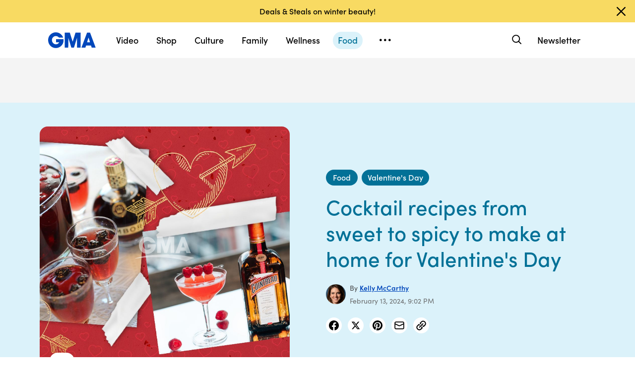

--- FILE ---
content_type: text/html; charset=utf-8
request_url: https://www.google.com/recaptcha/api2/aframe
body_size: 186
content:
<!DOCTYPE HTML><html><head><meta http-equiv="content-type" content="text/html; charset=UTF-8"></head><body><script nonce="dNQ78kFSXZBLvYl5V0_pNQ">/** Anti-fraud and anti-abuse applications only. See google.com/recaptcha */ try{var clients={'sodar':'https://pagead2.googlesyndication.com/pagead/sodar?'};window.addEventListener("message",function(a){try{if(a.source===window.parent){var b=JSON.parse(a.data);var c=clients[b['id']];if(c){var d=document.createElement('img');d.src=c+b['params']+'&rc='+(localStorage.getItem("rc::a")?sessionStorage.getItem("rc::b"):"");window.document.body.appendChild(d);sessionStorage.setItem("rc::e",parseInt(sessionStorage.getItem("rc::e")||0)+1);localStorage.setItem("rc::h",'1769007653335');}}}catch(b){}});window.parent.postMessage("_grecaptcha_ready", "*");}catch(b){}</script></body></html>

--- FILE ---
content_type: application/x-javascript;charset=utf-8
request_url: https://sw88.go.com/id?d_visid_ver=5.5.0&d_fieldgroup=A&mcorgid=C7A21CFE532E6E920A490D45%40AdobeOrg&mid=91064679791478519876600462496511722571&d_coppa=true&ts=1769007646092
body_size: -47
content:
{"mid":"91064679791478519876600462496511722571"}

--- FILE ---
content_type: text/json;charset=UTF-8
request_url: https://abcnews.go.com/video/itemfeed?id=68811810&aspectRatio=true
body_size: 1509
content:
{
	"@attributes" : {
		"version" : "2.0"
	},
	"channel" : {
		"category" : "",
		"pubDate" : "",
		"language" : "en",
		"ttl" : "10",
		"item" : {
			"shareEnabled" : true,
			"media-group" : {
				"media-content" : [
					{
						"temporalType" : "vod",
						"media-category" : {
							"@attributes" : {
								"schema" : "http:\/\/mrss.akamai.com\/user_agent_hint",
								"label" : "HDS_ALL"
							}
						},
						"@attributes" : {
							"isLive" : "false",
							"url" : "https:\/\/service-pkgabcnews.akamaized.net\/opp\/hls\/abcnews\/2020\/02\/200206_gma_digital_btn2020vday_sq_,500,800,1200,1800,2500,3200,4500,.mp4.csmil\/manifest.f4m",
							"type" : "video\/f4m",
							"medium" : "video",
							"duration" : 97,
							"isDefault" : "true"
						}
					},
					{
						"temporalType" : "vod",
						"media-category" : {
							"@attributes" : {
								"schema" : "http:\/\/mrss.akamai.com\/user_agent_hint",
								"label" : "HLS_ALL"
							}
						},
						"@attributes" : {
							"isLive" : "false",
							"url" : "https:\/\/service-pkgabcnews.akamaized.net\/opp\/hls\/abcnews\/2020\/02\/200206_gma_digital_btn2020vday_sq_,500,800,1200,1800,2500,3200,4500,.mp4.csmil\/playlist.m3u8",
							"type" : "application\/x-mpegURL",
							"medium" : "video",
							"duration" : 97,
							"isSquare" : "true"
						}
					},
					{
						"temporalType" : "vod",
						"media-category" : {
							"@attributes" : {
								"schema" : "http:\/\/mrss.akamai.com\/user_agent_hint",
								"label" : "PDL_MED"
							}
						},
						"@attributes" : {
							"isLive" : "false",
							"url" : "https:\/\/ondemand.abcnews.com\/playback\/abcnews\/2020\/02\/200206_gma_digital_btn2020vday_sq_700.mp4",
							"type" : "video\/mp4",
							"medium" : "video",
							"duration" : 97
						}
					},
					{
						"temporalType" : "vod",
						"media-category" : {
							"@attributes" : {
								"schema" : "http:\/\/mrss.akamai.com\/user_agent_hint",
								"label" : "PDL_LOW"
							}
						},
						"@attributes" : {
							"isLive" : "false",
							"url" : "https:\/\/ondemand.abcnews.com\/playback\/abcnews\/2020\/02\/200206_gma_digital_btn2020vday_sq_700.mp4",
							"type" : "video\/mp4",
							"medium" : "video",
							"duration" : 97
						}
					}
				],
				"media-title" : "Valentine's Day by the numbers: The average person spends $196 on their significant other",
				"media-description" : "A whopping $2.3 billion is spent on flowers for the holiday.",
				"media-genre" : "show - extras",
				"media-asset-title" : "200206_gma_digital_btn2020vday_video",
				"media-subTitle" : {
					"@attributes" : {
						"type" : "application\/ttml+xml",
						"lang" : "en",
						"href" : "https:\/\/abcnews.go.com\/xmldata\/caption?id=68811810"
					}
				},
				"media-thumbnail" : {
					"@attributes" : {
						"url" : "https:\/\/s.abcnews.com\/images\/GMA\/200206_gma_digital_btn2020vday_hpMain_16x9_992.jpg",
						"width" : "640",
						"height" : "360"
					}
				},
				"media-thumbnails" : [
					{
						"@attributes" : {
							"url" : "https:\/\/s.abcnews.com\/images\/GMA\/200206_gma_digital_btn2020vday_hpMain_16x9_992.jpg",
							"width" : "640",
							"height" : "360"
						}
					},
					{
						"@attributes" : {
							"url" : "https:\/\/s.abcnews.com\/images\/GMA\/200206_gma_digital_btn2020vday_hpMain_4x5_992.jpg",
							"width" : "360",
							"height" : "640"
						}
					},
					{
						"@attributes" : {
							"url" : "https:\/\/s.abcnews.com\/images\/GMA\/200206_gma_digital_btn2020vday_hpMain_1x1_608.jpg",
							"width" : "360",
							"height" : "360"
						}
					}
				],
				"media-embed" : {
					"@attributes" : {
						"url" : "https:\/\/abcnews.go.com\/video\/embed",
						"width" : "640",
						"height" : "360"
					},
					"media-param" : {
						"@attributes" : {
							"name" : "type"
						},
						"#text" : "text\/javascript"
					}
				}
			},
			"temporalType" : "vod",
			"thumb" : "https:\/\/s.abcnews.com\/images\/GMA\/200206_gma_digital_btn2020vday_hpMain_16x9_992.jpg",
			"link" : "https:\/\/abcnews.go.com\/GMA\/Living\/video\/valentines-day-numbers-average-person-spends-196-significant-68811810",
			"description" : "",
			"aspectRatio" : "1x1",
			"title" : "Valentine's Day by the numbers: The average person spends $196 on their significant other",
			"omniture" : {
				"channel" : "abcn:gma",
				"event1" : "event1",
				"prop4" : "video",
				"prop3" : "68811810|200206_gma_digital_btn2020vday_video|sec_gma|Valentine&apos;s Day by the numbers: The average person spends $196 on their significant other",
				"eVar2" : "68811810|200206_gma_digital_btn2020vday_video|sec_gma|Valentine&apos;s Day by the numbers: The average person spends $196 on their significant other",
				"prop25" : "68811810",
				"eVar12" : "68811810",
				"prop18" : "player|videoindex",
				"eVar15" : "player|videoindex",
				"prop16" : "videoadtree|SpecialTags\/SAS3",
				"prop31" : "abcn:gma",
				"prop32" : "",
				"prop33" : "",
				"prop34" : "",
				"eVar32" : "show - extras",
				"eVar40" : "Valentine\\&apos;s Day by the numbers: The average person spends $196 on their significant other",
				"prop40" : "Valentine\\&apos;s Day by the numbers: The average person spends $196 on their significant other",
				"eVar42" : "02-07-2020",
				"prop42" : "02-07-2020",
				"eVar43" : "24:08",
				"prop43" : "24:08",
				"eVar45" : "valentines day, average person, significant other, holiday, flowers, chocolate, candy",
				"eVar46" : "https:\/\/abcnews.go.com\/GMA\/Living\/video\/valentines-day-numbers-average-person-spends-196-significant-68811810",
				"eVar47" : "",
				"prop47" : "",
				"eVar49" : "02-07-2020",
				"prop49" : "02-07-2020",
				"event12" : "event12",
				"eVar20" : "videoadtree|SpecialTags\/SAS3",
				"prop54" : "ShortForm",
				"eVar54" : "ShortForm",
				"prop56" : "97",
				"eVar56" : "97"
			},
			"transcript" : "",
			"videoContentType" : "sf",
			"freewheel" : {
				"videoAssetId" : "news-68811810"
			},
			"comscore" : {
				"show" : "GMA"
			},
			"nielsenDate" : "20200207 04:57:06",
			"timestamp" : "Fri, 07 Feb 2020 04:57:06 -0500",
			"kalturaId" : null,
			"canonicalUrl" : "https:\/\/abcnews.go.com\/GMA\/Living\/video\/valentines-day-numbers-average-person-spends-196-significant-68811810",
			"outbrainSrcUrl" : "http:\/\/abcnews.go.com\/GMA\/video",
			"pubDate" : "Feb 7, 2020, 4:57 AM",
			"adTags" : "SAS3",
			"isLiveVideo" : false,
			"guid" : "68811810",
			"shareUrl" : "https:\/\/gma.abc\/37bK4l3",
			"category" : "gma",
			"unicorn" : null,
			"mediatype" : "default"
		}
	}
}

--- FILE ---
content_type: text/vtt;charset=ISO-8859-1
request_url: https://abcnews.go.com/video/caption?id=68811810
body_size: -71
content:
WEBVTT

1
00:00:00.100 --> 00:00:07.929
It. And. 